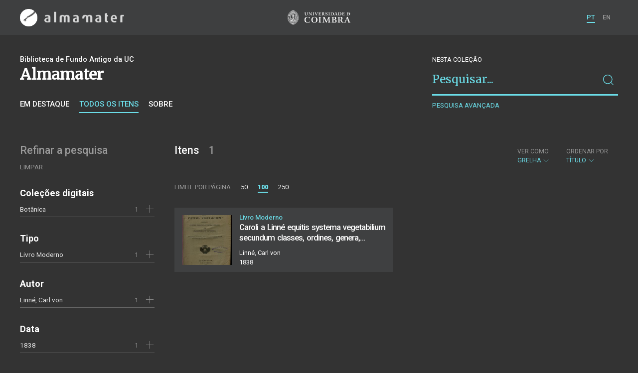

--- FILE ---
content_type: text/html; charset=UTF-8
request_url: https://am.uc.pt/items?_p=1&_l=100&_fo=length&subject=Bota%CC%82nica&subject=Classificac%CC%A7a%CC%83o&language=lat&location=Coimbra
body_size: 28922
content:
<!doctype html>
<html lang="pt">
<head>
  <meta charset="UTF-8">
  <meta name="viewport" content="width=device-width, initial-scale=1.0">
  <meta http-equiv="X-UA-Compatible" content="ie=edge">
  <meta name="robots" content="index, follow">

  <title>Alma Mater</title>

  <link rel="icon" href="https://am.uc.pt/static/public/images/favicon.ico" type="image/x-icon" />

  <meta property="og:site_name" content="am.uc.pt">
  <meta property="og:url" content="https://am.uc.pt/items?_p=1&amp;_l=100&amp;_fo=length&amp;subject=Bota%CC%82nica&amp;subject=Classificac%CC%A7a%CC%83o&amp;language=lat&amp;location=Coimbra">

  <link rel="stylesheet" href="https://am.uc.pt/static/public/styles/vendor.css?v=201904080000">
  <link rel="stylesheet" href="https://am.uc.pt/static/public/styles/main.css?v=201904080000">

  <script src="https://am.uc.pt/static/public/scripts/vendor.js?v=201904080000"></script>

</head>
<body>

  <div class="cookies">
    <div class="uk-container">
      <div class="title" uk-scrollspy="cls: uk-animation-slide-left; repeat: true">Os cookies.</div>
      <p uk-scrollspy="cls: uk-animation-slide-left; repeat: true">Este site utiliza cookies para lhe proporcionar uma melhor experiência de utilização.</p>
      <button uk-scrollspy="cls: uk-animation-fade; repeat: true" class="cookies-close-button">OK, ACEITO</button>
    </div>
  </div>

  <div class="uk-offcanvas-content">

    <div id="offcanvas-nav-primary" uk-offcanvas="overlay: true; mode: slide;">
      <div class="uk-offcanvas-bar uk-flex uk-flex-column">

        <div class="brand">
          <div class="logo-am">
            <img class="logo-am-ico" src="https://am.uc.pt/static/public/images/logo-am-ico.png?v=201904080000?v=3">
            <img class="logo-am-lettering" src="https://am.uc.pt/static/public/images/logo-am-lettering.png?v=201904080000?v=3">
          </div>
        </div>

        <h1 class="collection-title">
        </h1>

        <nav class="collection-nav">
          <ul class="uk-nav">
            <li>
              <a href="https://am.uc.pt/">
Sobre              </a>
            </li>
            <li>
              <a href="https://am.uc.pt/items">
Itens da coleção              </a>
            </li>
          </ul>
        </nav>

        <div class="search-block">
          <div>
            <form class="uk-search uk-search-default" method="get" action="https://am.uc.pt/items">
              <button type="submit" class="uk-search-icon-flip" uk-search-icon></button>
              <input class="uk-search-input" type="search" name="_s" placeholder="Pesquisar...">
            </form>
            <!-- <button uk-toggle="target: .advanced-search-toggle; cls: uk-hidden;" class="uk-margin-small-top advanced-search-toggle-btn uk-button uk-button-link" type="button">
Pesquisa avançada            </button> -->
          </div>
        </div>

        <div class="include-content"><h2 class="uk-text-muted">Refinar a pesquisa</h2>
<div class="facets">
  <div class="facet">
    <h3 class="facet-title">Coleções digitais</h3>
      <div class="facet-entry ">
        <div class="facet-entry-body">
          <div class="facet-entry-title uk-text-truncate">
            <a href="https://am.uc.pt/items?_p=1&amp;_l=100&amp;_fo=length&amp;subject=Bota%CC%82nica&amp;subject=Classificac%CC%A7a%CC%83o&amp;language=lat&amp;location=Coimbra&amp;collection=BT">Botânica</a>
          </div>
          <div class="facet-entry-length">
1          </div>
          <div class="facet-entry-controls">
              <a href="https://am.uc.pt/items?_p=1&amp;_l=100&amp;_fo=length&amp;subject=Bota%CC%82nica&amp;subject=Classificac%CC%A7a%CC%83o&amp;language=lat&amp;location=Coimbra&amp;collection=BT" uk-icon="icon: plus"></a>
          </div>
        </div>
      </div>

  </div>
  <div class="facet">
    <h3 class="facet-title">Tipo</h3>
      <div class="facet-entry ">
        <div class="facet-entry-body">
          <div class="facet-entry-title uk-text-truncate">
            <a href="https://am.uc.pt/items?_p=1&amp;_l=100&amp;_fo=length&amp;subject=Bota%CC%82nica&amp;subject=Classificac%CC%A7a%CC%83o&amp;language=lat&amp;location=Coimbra&amp;type=book">Livro Moderno</a>
          </div>
          <div class="facet-entry-length">
1          </div>
          <div class="facet-entry-controls">
              <a href="https://am.uc.pt/items?_p=1&amp;_l=100&amp;_fo=length&amp;subject=Bota%CC%82nica&amp;subject=Classificac%CC%A7a%CC%83o&amp;language=lat&amp;location=Coimbra&amp;type=book" uk-icon="icon: plus"></a>
          </div>
        </div>
      </div>

  </div>
  <div class="facet">
    <h3 class="facet-title">Autor</h3>
      <div class="facet-entry ">
        <div class="facet-entry-body">
          <div class="facet-entry-title uk-text-truncate">
            <a href="https://am.uc.pt/items?_p=1&amp;_l=100&amp;_fo=length&amp;subject=Bota%CC%82nica&amp;subject=Classificac%CC%A7a%CC%83o&amp;language=lat&amp;location=Coimbra&amp;author=Linne%CC%81%2C+Carl+von">Linné, Carl von</a>
          </div>
          <div class="facet-entry-length">
1          </div>
          <div class="facet-entry-controls">
              <a href="https://am.uc.pt/items?_p=1&amp;_l=100&amp;_fo=length&amp;subject=Bota%CC%82nica&amp;subject=Classificac%CC%A7a%CC%83o&amp;language=lat&amp;location=Coimbra&amp;author=Linne%CC%81%2C+Carl+von" uk-icon="icon: plus"></a>
          </div>
        </div>
      </div>

  </div>
  <div class="facet">
    <h3 class="facet-title">Data</h3>
      <div class="facet-entry ">
        <div class="facet-entry-body">
          <div class="facet-entry-title uk-text-truncate">
            <a href="https://am.uc.pt/items?_p=1&amp;_l=100&amp;_fo=length&amp;subject=Bota%CC%82nica&amp;subject=Classificac%CC%A7a%CC%83o&amp;language=lat&amp;location=Coimbra&amp;date=18380101&amp;_date_interval=1838">1838</a>
          </div>
          <div class="facet-entry-length">
1          </div>
          <div class="facet-entry-controls">
              <a href="https://am.uc.pt/items?_p=1&amp;_l=100&amp;_fo=length&amp;subject=Bota%CC%82nica&amp;subject=Classificac%CC%A7a%CC%83o&amp;language=lat&amp;location=Coimbra&amp;date=18380101&amp;_date_interval=1838" uk-icon="icon: plus"></a>
          </div>
        </div>
      </div>

  </div>
  <div class="facet">
    <h3 class="facet-title">Local de publicação</h3>
      <div class="facet-entry active">
        <div class="facet-entry-body">
          <div class="facet-entry-title uk-text-truncate">
            <a href="https://am.uc.pt/items?_p=1&amp;_l=100&amp;_fo=length&amp;subject=Bota%CC%82nica&amp;subject=Classificac%CC%A7a%CC%83o&amp;language=lat&amp;location=Coimbra">Coimbra</a>
          </div>
          <div class="facet-entry-length">
          </div>
          <div class="facet-entry-controls">
            <a href="https://am.uc.pt/items?_p=1&amp;_l=100&amp;_fo=length&amp;subject=Bota%CC%82nica&amp;subject=Classificac%CC%A7a%CC%83o&amp;language=lat" uk-icon="icon: close"></a>
          </div>
        </div>
      </div>

  </div>
  <div class="facet">
    <h3 class="facet-title">Assunto</h3>
      <div class="facet-entry active">
        <div class="facet-entry-body">
          <div class="facet-entry-title uk-text-truncate">
            <a href="https://am.uc.pt/items?_p=1&amp;_l=100&amp;_fo=length&amp;subject=Bota%CC%82nica&amp;subject=Classificac%CC%A7a%CC%83o&amp;language=lat&amp;location=Coimbra">Botânica</a>
          </div>
          <div class="facet-entry-length">
          </div>
          <div class="facet-entry-controls">
            <a href="https://am.uc.pt/items?_p=1&amp;_l=100&amp;_fo=length&amp;subject=Classificac%CC%A7a%CC%83o&amp;language=lat&amp;location=Coimbra" uk-icon="icon: close"></a>
          </div>
        </div>
      </div>
      <div class="facet-entry active">
        <div class="facet-entry-body">
          <div class="facet-entry-title uk-text-truncate">
            <a href="https://am.uc.pt/items?_p=1&amp;_l=100&amp;_fo=length&amp;subject=Bota%CC%82nica&amp;subject=Classificac%CC%A7a%CC%83o&amp;language=lat&amp;location=Coimbra">Classificação</a>
          </div>
          <div class="facet-entry-length">
          </div>
          <div class="facet-entry-controls">
            <a href="https://am.uc.pt/items?_p=1&amp;_l=100&amp;_fo=length&amp;subject=Bota%CC%82nica&amp;language=lat&amp;location=Coimbra" uk-icon="icon: close"></a>
          </div>
        </div>
      </div>

  </div>
  <div class="facet">
    <h3 class="facet-title">Idioma</h3>
      <div class="facet-entry active">
        <div class="facet-entry-body">
          <div class="facet-entry-title uk-text-truncate">
            <a href="https://am.uc.pt/items?_p=1&amp;_l=100&amp;_fo=length&amp;subject=Bota%CC%82nica&amp;subject=Classificac%CC%A7a%CC%83o&amp;language=lat&amp;location=Coimbra">Latim</a>
          </div>
          <div class="facet-entry-length">
          </div>
          <div class="facet-entry-controls">
            <a href="https://am.uc.pt/items?_p=1&amp;_l=100&amp;_fo=length&amp;subject=Bota%CC%82nica&amp;subject=Classificac%CC%A7a%CC%83o&amp;location=Coimbra" uk-icon="icon: close"></a>
          </div>
        </div>
      </div>

  </div>
</div>
</div>

        <nav class="language-nav">
          <ul class="uk-nav">
            <li uk-icon="world"></li>
            <li><a href="https://am.uc.pt/language/pt">PT</a></li>
            <li><a href="https://am.uc.pt/language/en">EN</a></li>
          </ul>
        </nav>

        <footer>
          <div class="footer-copyright">
            <div>Coleções Digitais da Universidade de Coimbra</div>
            <div class="legal">SIBUC / UNIVERSIDADE DE COIMBRA © 2018</div>
          </div>
          <div class="footer-developer">
            Made by <a href="https://www.uc.pt/sibuc">SIBUC</a> and <a href="https://www.framework.pt">Framework</a>
          </div>
        </footer>

      </div>
    </div>

    <header uk-sticky="sel-target: .uk-navbar-container; cls-active: uk-navbar-sticky">
      <nav class="uk-navbar-container uk-container uk-navbar-transparent" uk-navbar>
        <div class="nav-overlay uk-navbar-left uk-flex-1" hidden>
          <form class="search-block uk-search uk-search-default uk-width-expand" method="get" action="https://am.uc.pt/items">
            <button type="submit" class="uk-search-icon-flip" uk-search-icon></button>
            <input class="uk-search-input" type="search" name="_s" placeholder="Pesquisar..." value="" autofocus>
          </form>
          <a class="uk-navbar-toggle" uk-close uk-toggle="target: .nav-overlay; animation: uk-animation-fade" href="#"></a>
        </div>
        <div class="nav-overlay uk-navbar-left">
          <a class="logo-am" href="https://am.uc.pt/">
            <img class="logo-am-ico" src="https://am.uc.pt/static/public/images/logo-am-ico.png?v=201904080000">
            <img class="logo-am-lettering" src="https://am.uc.pt/static/public/images/logo-am-lettering.png?v=201904080000">
          </a>
        </div>
        <div class="nav-overlay uk-navbar-center">
          <a class="logo-uc" href="https://www.uc.pt">
            <img class="logo-uc-ico" src="https://am.uc.pt/static/public/images/logo-uc-v2019-web.png?v=201904080000" uk-img>
          </a>
          <a class="uk-navbar-toggle" uk-search-icon uk-toggle="target: .nav-overlay; animation: uk-animation-fade" href="#"></a>
        </div>
        <div class="nav-overlay uk-navbar-right">
          <ul class="uk-navbar-nav">
            <li class="active">
              <a href="https://am.uc.pt/language/pt">PT</a>
            </li>
            <li class="">
              <a href="https://am.uc.pt/language/en">EN</a>
            </li>
          </ul>
          <a class="uk-navbar-toggle uk-hidden@s" href="#offcanvas-nav-primary" uk-toggle>
            <span uk-navbar-toggle-icon></span>
          </a>
        </div>
      </nav>
    </header>

<div class="collection-header uk-section">
  <div class="uk-container">
    <div uk-grid class="uk-grid">

      <div class="uk-width-2-3@s uk-flex-1">
<div class="uk-container">
  <div class="uk-background-cover" uk-grid>
      <div class="uk-width-2-3@s uk-flex-1">
          <div class="collection-type">Biblioteca de Fundo Antigo da UC</div>
          <h1 class="collection-title">Almamater</h1>


          <nav class="collection-nav">
            <ul class="uk-subnav">
              <li>
                <a href="https://am.uc.pt/">Em destaque</a>
              </li>
              <li class="uk-active">
                <a href="https://am.uc.pt/items">Todos os itens</a>
              </li>
              <li>
                <a href="https://am.uc.pt/about">Sobre</a>
              </li>
            </ul>
          </nav>
      </div>
  </div>
</div>
      </div>

      <div class="uk-width-1-3@s uk-visible@s advanced-search-toggle">
        <div class="search-block">
          <div class="dropdown-title uk-text-white">
Nesta coleção          </div>
          <div>
            <form class="uk-search uk-search-default" method="get">
              <input type="hidden" name="_p" value="1">
              <input type="hidden" name="_l" value="100">
              <input type="hidden" name="_t" value="grid">
              <input type="hidden" name="_o" value="title">
                  <input type="hidden" name="location" value="Coimbra">
                  <input type="hidden" name="subject" value="Botânica">
                  <input type="hidden" name="subject" value="Classificação">
                  <input type="hidden" name="language" value="lat">
              <button type="submit" class="uk-search-icon-flip" uk-search-icon></button>
              <input class="uk-search-input" type="search" name="_s" placeholder="Pesquisar..."
                value="">
            </form>
            <!-- <button uk-toggle="target: .advanced-search-toggle; cls: uk-hidden;" class="uk-margin-small-top advanced-search-toggle-btn uk-button uk-button-link" type="button">
Pesquisa avançada            </button> -->
            <a class="uk-button uk-button-link advanced-search-toggle-btn uk-margin-small-top" href="https://am.uc.pt/advanced-search?_p=1&amp;_l=100&amp;_fo=length&amp;subject=Bota%CC%82nica&amp;subject=Classificac%CC%A7a%CC%83o&amp;language=lat&amp;location=Coimbra">
Pesquisa avançada            </a>
          </div>
        </div>
      </div>
      </div>

  </div>
</div>

<div class="uk-section main">
  <div class="uk-container">

    <div uk-grid>

      <div class="uk-width-1-4@s block uk-visible@s">

        <div class="block-header uk-grid-small uk-child-width-1-2 uk-child-width-1-1@s" uk-grid>
          <div class="block-header-title">
            <h2 class="uk-text-muted">Refinar a pesquisa</h2>
          </div>
          <div class="block-header-nav align-left">
            <ul class="uk-subnav">
              <li>
                <a href="https://am.uc.pt/items?_p=1&amp;_l=100">Limpar</a>
              </li>
            </ul>
          </div>
        </div>

        <div class="facets">

            <div class="facet">
              <h3 class="facet-title">Coleções digitais</h3>


                  <div class="facet-entry ">
                    <div class="facet-entry-body">
                      <div class="facet-entry-title uk-text-truncate">
                          <a href="https://am.uc.pt/items?_p=1&amp;_l=100&amp;_fo=length&amp;subject=Bota%CC%82nica&amp;subject=Classificac%CC%A7a%CC%83o&amp;language=lat&amp;location=Coimbra&amp;collection=BT">Botânica</a>
                      </div>
                      <div class="facet-entry-length">
1                      </div>
                      <div class="facet-entry-controls">
                            <a href="https://am.uc.pt/items?_p=1&amp;_l=100&amp;_fo=length&amp;subject=Bota%CC%82nica&amp;subject=Classificac%CC%A7a%CC%83o&amp;language=lat&amp;location=Coimbra&amp;collection=BT" uk-icon="icon: plus"></a>
                      </div>
                    </div>
                  </div>

            </div>

            <div class="facet">
              <h3 class="facet-title">Tipo</h3>


                  <div class="facet-entry ">
                    <div class="facet-entry-body">
                      <div class="facet-entry-title uk-text-truncate">
                          <a href="https://am.uc.pt/items?_p=1&amp;_l=100&amp;_fo=length&amp;subject=Bota%CC%82nica&amp;subject=Classificac%CC%A7a%CC%83o&amp;language=lat&amp;location=Coimbra&amp;type=book">Livro Moderno</a>
                      </div>
                      <div class="facet-entry-length">
1                      </div>
                      <div class="facet-entry-controls">
                            <a href="https://am.uc.pt/items?_p=1&amp;_l=100&amp;_fo=length&amp;subject=Bota%CC%82nica&amp;subject=Classificac%CC%A7a%CC%83o&amp;language=lat&amp;location=Coimbra&amp;type=book" uk-icon="icon: plus"></a>
                      </div>
                    </div>
                  </div>

            </div>

            <div class="facet">
              <h3 class="facet-title">Autor</h3>


                  <div class="facet-entry ">
                    <div class="facet-entry-body">
                      <div class="facet-entry-title uk-text-truncate">
                          <a href="https://am.uc.pt/items?_p=1&amp;_l=100&amp;_fo=length&amp;subject=Bota%CC%82nica&amp;subject=Classificac%CC%A7a%CC%83o&amp;language=lat&amp;location=Coimbra&amp;author=Linne%CC%81%2C+Carl+von">Linné, Carl von</a>
                      </div>
                      <div class="facet-entry-length">
1                      </div>
                      <div class="facet-entry-controls">
                            <a href="https://am.uc.pt/items?_p=1&amp;_l=100&amp;_fo=length&amp;subject=Bota%CC%82nica&amp;subject=Classificac%CC%A7a%CC%83o&amp;language=lat&amp;location=Coimbra&amp;author=Linne%CC%81%2C+Carl+von" uk-icon="icon: plus"></a>
                      </div>
                    </div>
                  </div>

            </div>

            <div class="facet">
              <h3 class="facet-title">Data</h3>


                  <div class="facet-entry ">
                    <div class="facet-entry-body">
                      <div class="facet-entry-title uk-text-truncate">
                          <a href="https://am.uc.pt/items?_p=1&amp;_l=100&amp;_fo=length&amp;subject=Bota%CC%82nica&amp;subject=Classificac%CC%A7a%CC%83o&amp;language=lat&amp;location=Coimbra&amp;date=18380101&amp;_date_interval=1838">1838</a>
                      </div>
                      <div class="facet-entry-length">
1                      </div>
                      <div class="facet-entry-controls">
                            <a href="https://am.uc.pt/items?_p=1&amp;_l=100&amp;_fo=length&amp;subject=Bota%CC%82nica&amp;subject=Classificac%CC%A7a%CC%83o&amp;language=lat&amp;location=Coimbra&amp;date=18380101&amp;_date_interval=1838" uk-icon="icon: plus"></a>
                      </div>
                    </div>
                  </div>

            </div>

            <div class="facet">
              <h3 class="facet-title">Local de publicação</h3>


                  <div class="facet-entry active">
                    <div class="facet-entry-body">
                      <div class="facet-entry-title uk-text-truncate">
                          <a href="https://am.uc.pt/items?_p=1&amp;_l=100&amp;_fo=length&amp;subject=Bota%CC%82nica&amp;subject=Classificac%CC%A7a%CC%83o&amp;language=lat&amp;location=Coimbra">Coimbra</a>
                      </div>
                      <div class="facet-entry-length">
                      </div>
                      <div class="facet-entry-controls">
                          <a href="https://am.uc.pt/items?_p=1&amp;_l=100&amp;_fo=length&amp;subject=Bota%CC%82nica&amp;subject=Classificac%CC%A7a%CC%83o&amp;language=lat" uk-icon="icon: close"></a>
                      </div>
                    </div>
                  </div>

            </div>

            <div class="facet">
              <h3 class="facet-title">Assunto</h3>


                  <div class="facet-entry active">
                    <div class="facet-entry-body">
                      <div class="facet-entry-title uk-text-truncate">
                          <a href="https://am.uc.pt/items?_p=1&amp;_l=100&amp;_fo=length&amp;subject=Bota%CC%82nica&amp;subject=Classificac%CC%A7a%CC%83o&amp;language=lat&amp;location=Coimbra">Botânica</a>
                      </div>
                      <div class="facet-entry-length">
                      </div>
                      <div class="facet-entry-controls">
                          <a href="https://am.uc.pt/items?_p=1&amp;_l=100&amp;_fo=length&amp;subject=Classificac%CC%A7a%CC%83o&amp;language=lat&amp;location=Coimbra" uk-icon="icon: close"></a>
                      </div>
                    </div>
                  </div>


                  <div class="facet-entry active">
                    <div class="facet-entry-body">
                      <div class="facet-entry-title uk-text-truncate">
                          <a href="https://am.uc.pt/items?_p=1&amp;_l=100&amp;_fo=length&amp;subject=Bota%CC%82nica&amp;subject=Classificac%CC%A7a%CC%83o&amp;language=lat&amp;location=Coimbra">Classificação</a>
                      </div>
                      <div class="facet-entry-length">
                      </div>
                      <div class="facet-entry-controls">
                          <a href="https://am.uc.pt/items?_p=1&amp;_l=100&amp;_fo=length&amp;subject=Bota%CC%82nica&amp;language=lat&amp;location=Coimbra" uk-icon="icon: close"></a>
                      </div>
                    </div>
                  </div>

            </div>

            <div class="facet">
              <h3 class="facet-title">Idioma</h3>


                  <div class="facet-entry active">
                    <div class="facet-entry-body">
                      <div class="facet-entry-title uk-text-truncate">
                          <a href="https://am.uc.pt/items?_p=1&amp;_l=100&amp;_fo=length&amp;subject=Bota%CC%82nica&amp;subject=Classificac%CC%A7a%CC%83o&amp;language=lat&amp;location=Coimbra">Latim</a>
                      </div>
                      <div class="facet-entry-length">
                      </div>
                      <div class="facet-entry-controls">
                          <a href="https://am.uc.pt/items?_p=1&amp;_l=100&amp;_fo=length&amp;subject=Bota%CC%82nica&amp;subject=Classificac%CC%A7a%CC%83o&amp;location=Coimbra" uk-icon="icon: close"></a>
                      </div>
                    </div>
                  </div>

            </div>
        </div>

      </div>

      <div class="uk-width-3-4@s block collection-list-block">

        <!-- Paginação e limites -->
        <div class="block-header">

          <div class="uk-grid-small" uk-grid>

            <div class="block-header-title uk-width-1-2@s">
              <h2>Itens <small>1</small></h2>
              <div class="uk-margin-small-top uk-text-muted">
              </div>
            </div>

            <div class="block-header-nav uk-width-1-2@s">

              <div class="filter-dropdown">
                <button class="uk-button dropdown-button" type="button">
                  <label>Ver como</label> Grelha <span uk-icon="chevron-down"></span>
                </button>
                <div uk-dropdown>
                  <ul class="uk-nav uk-dropdown-nav">
                    <li><a href="https://am.uc.pt/items?_p=1&amp;_l=100&amp;_fo=length&amp;subject=Bota%CC%82nica&amp;subject=Classificac%CC%A7a%CC%83o&amp;language=lat&amp;location=Coimbra&amp;_t=list">Lista</a></li>
                    <li><a href="https://am.uc.pt/items?_p=1&amp;_l=100&amp;_fo=length&amp;subject=Bota%CC%82nica&amp;subject=Classificac%CC%A7a%CC%83o&amp;language=lat&amp;location=Coimbra&amp;_t=gallery">Galeria</a></li>
                  </ul>
                </div>
              </div>


                  <div class="filter-dropdown">
                    <button class="uk-button dropdown-button" type="button">
                      <label>Ordenar por</label> Título <span uk-icon="chevron-down"></span>
                    </button>
                    <div uk-dropdown>
                      <ul class="uk-nav uk-dropdown-nav">
                        <li><a href="https://am.uc.pt/items?_p=1&amp;_l=100&amp;_fo=length&amp;subject=Bota%CC%82nica&amp;subject=Classificac%CC%A7a%CC%83o&amp;language=lat&amp;location=Coimbra&amp;_o=-title">Título (descendente)</a></li>
                        <li><a href="https://am.uc.pt/items?_p=1&amp;_l=100&amp;_fo=length&amp;subject=Bota%CC%82nica&amp;subject=Classificac%CC%A7a%CC%83o&amp;language=lat&amp;location=Coimbra&amp;_o=date">Data (de publicação)</a></li>
                        <li><a href="https://am.uc.pt/items?_p=1&amp;_l=100&amp;_fo=length&amp;subject=Bota%CC%82nica&amp;subject=Classificac%CC%A7a%CC%83o&amp;language=lat&amp;location=Coimbra&amp;_o=-date">Data (descendente)</a></li>
                      </ul>
                    </div>
                  </div>

            </div>

          </div>

          <div class="uk-grid-small page-controls-block" uk-grid>

            <div class="uk-width-auto@s">
              <ul class="uk-pagination">
                <li><span class="uk-text-uppercase">Limite por página</span></li>
                      <li><a href="https://am.uc.pt/items?_p=1&amp;_l=50&amp;_fo=length&amp;subject=Bota%CC%82nica&amp;subject=Classificac%CC%A7a%CC%83o&amp;language=lat&amp;location=Coimbra">50</a></li>
                      <li class="uk-active"><span>100</span></li>
                      <li><a href="https://am.uc.pt/items?_p=1&amp;_l=250&amp;_fo=length&amp;subject=Bota%CC%82nica&amp;subject=Classificac%CC%A7a%CC%83o&amp;language=lat&amp;location=Coimbra">250</a></li>
              </ul>
            </div>
          </div>

        </div>

        <!-- Lista de itens -->
        <div class="collections-entries view-as-grid">

          <div class="uk-child-width-1-2@m uk-grid-small uk-grid-match uk-grid"
            uk-scrollspy="target: > div, h3, p; cls: uk-animation-slide-top-small;" uk-grid>

              <div>
                <div class="uk-card card-grid uk-grid-small uk-grid" uk-grid>
                  <div class="uk-width-auto">
                    <div class="card-cover">
                      <a class="uk-cover-container" href="https://am.uc.pt/item/47079">
                        <img src="https://am.uc.pt/thumbnail/6645213/200/6645213-200.jpg" class="img-responsive">
                      </a>
                    </div>
                  </div>
                  <div class="uk-width-expand">
                    <div class="card-metadata">

                      <div class="card-type">
                          Livro Moderno
                      </div>

                        <div class="uk-grid uk-grid-collapse uk-flex uk-flex-middle">
                          <div class="uk-width-expand">
                            <a class="card-title"
                              href="https://am.uc.pt/item/47079">
                              <h3 class="shave-truncate">Caroli a Linné equitis systema vegetabilium secundum classes, ordines, genera, species cum characteribus et differentiis</h3>
                            </a>
                          </div>
                        </div>

<div class="card-author">Linné, Carl von</div>
                      <div class="card-footer">
                        <div class="card-date">1838</div>
                      </div>

                    </div>
                  </div>
                </div>
              </div>

            </div>

        </div>
      </div>

    </div>


  </div>
</div>

    <footer>
      <div class="uk-container">
        <div class="footer-logos">
            <img src="https://am.uc.pt/static/public/images/footer-logos.png?v=2" alt="Logotipo UC" img-responsive>
        </div>
        <div class="footer-copyright">
          <div>ALMA MATER</div>
          <div class="legal">SIBUC / UNIVERSIDADE DE COIMBRA © 2018</div>
        </div>
        <div class="footer-developer">
          {Custom} Made by <a href="https://www.uc.pt/sibuc">SIBUC</a> and <a href="https://www.framework.pt">Framework</a>
        </div>
      </div>
    </footer>

  </div>

  <!-- Global site tag (gtag.js) - Google Analytics -->
  <script async src="https://www.googletagmanager.com/gtag/js?id=UA-726452-34"></script>
  <script>
    window.dataLayer = window.dataLayer || [];
    function gtag(){dataLayer.push(arguments);}
    gtag('js', new Date());

    gtag('config', 'UA-726452-34');
  </script>

  <script src="https://am.uc.pt/static/public/scripts/main.js?v=201904080000"></script>

</body>

</html>